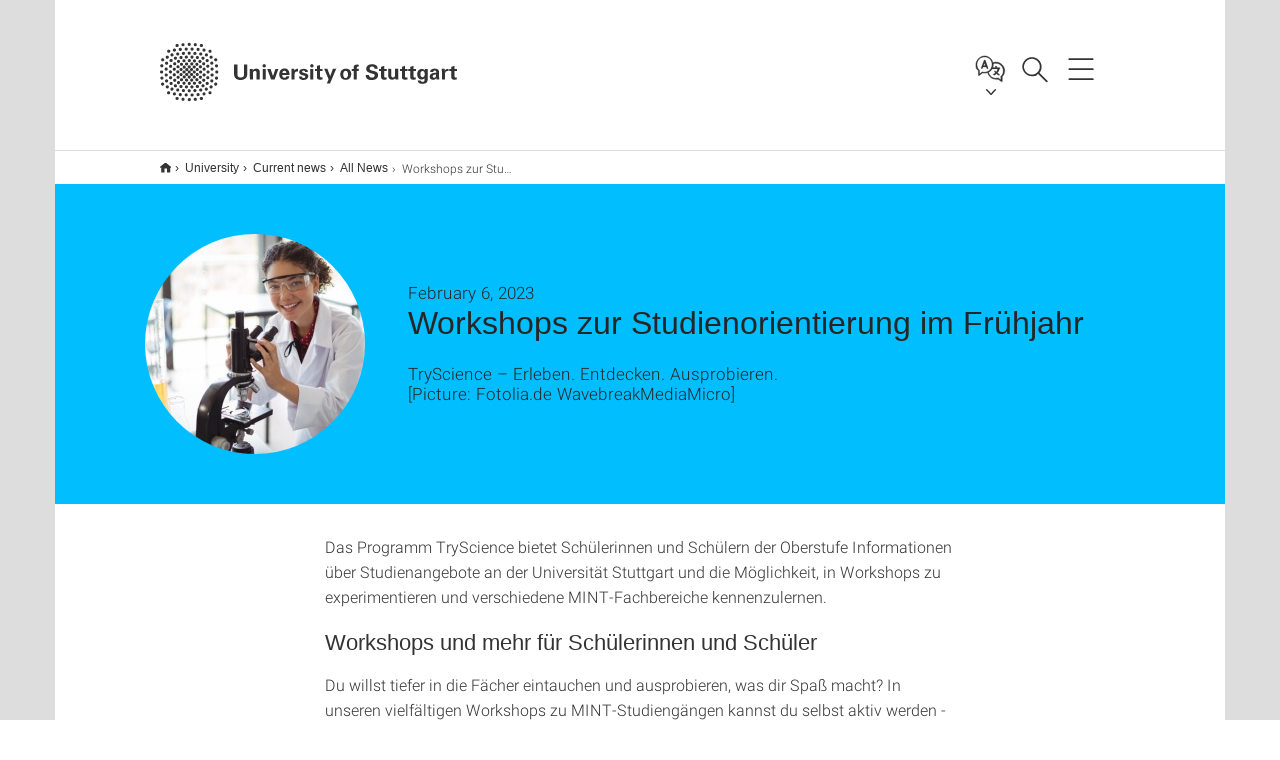

--- FILE ---
content_type: text/html;charset=UTF-8
request_url: https://www.uni-stuttgart.de/en/university/news/all/Workshops-zur-Studienorientierung-im-Fruehjahr/
body_size: 65175
content:
<!DOCTYPE html>
<!--[if lt IE 7]>      <html lang="de" class="no-js lt-ie9 lt-ie8 lt-ie7"> <![endif]-->
<!--[if IE 7]>         <html lang="de" class="no-js lt-ie9 lt-ie8"> <![endif]-->
<!--[if IE 8]>         <html lang="de" class="no-js lt-ie9"> <![endif]-->
<!--[if gt IE 8]><!-->


<!--
===================== version="0.1.29" =====================
-->

<html lang="en" class="no-js"> <!--<![endif]-->

<head>

<!-- start metadata (_metadata.hbs) -->
	<meta charset="UTF-8">
	<meta http-equiv="X-UA-Compatible" content="IE=edge"/>
	<meta name="creator" content="TIK" />
	<meta name="Publisher" content="Universität Stuttgart - TIK" />
	<meta name="Copyright" content="Universität Stuttgart" />
	<meta name="Content-language" content="en" />
	<meta name="Page-type" content="Bildungseinrichtung" />
	<meta name="viewport" content="width=device-width, initial-scale=1.0, shrink-to-fit=no"/>
	<meta name="robots" content="index, follow" />
	<meta name="system" content="20.0.18" />
	<meta name="template" content="3.0" />
	<meta name="Description" content="TryScience – Erleben. Entdecken. Ausprobieren."/>	
	<meta name="og:title" content="Workshops zur Studienorientierung im Frühjahr | News | Feb 6, 2023 | University of Stuttgart" />
	<meta name="og:description" content="TryScience – Erleben. Entdecken. Ausprobieren. "/>
	<meta name="og:image" content="https://www.uni-stuttgart.de/universitaet/aktuelles/img-presseinfo/008_18_tryscience.jpg" />
	<title>Workshops zur Studienorientierung im Frühjahr | News | Feb 6, 2023 | University of Stuttgart</title><!-- Ende metadata -->


<!-- Styles-Einbindung (_styles.hbs) -->
	<link rel="apple-touch-icon" sizes="180x180" href="/system/modules/de.stuttgart.uni.v3.basics/resources/favicons/apple-touch-icon.png">
            <link rel="icon" type="image/png" sizes="32x32" href="/system/modules/de.stuttgart.uni.v3.basics/resources/favicons/favicon-32x32.png">
            <link rel="icon" type="image/png" sizes="16x16" href="/system/modules/de.stuttgart.uni.v3.basics/resources/favicons/favicon-16x16.png">
            <link rel="manifest" href="/system/modules/de.stuttgart.uni.v3.basics/resources/favicons/site.webmanifest">
            <link rel="mask-icon" href="/system/modules/de.stuttgart.uni.v3.basics/resources/favicons/safari-pinned-tab.svg" color="#ffffff">
            <meta name="msapplication-TileColor" content="#ffffff">
            <meta name="theme-color" content="#ffffff">
		
<link rel="stylesheet" href="/system/modules/de.stuttgart.uni.v3.basics/resources/css/styles.css" type="text/css" >
<link rel="stylesheet" href="/system/modules/de.stuttgart.uni.v3.basics/resources/css/tik.css" type="text/css" >
<link rel="stylesheet" href="/system/modules/de.stuttgart.uni.v3.basics/resources/css/jquery-ui/jquery-ui-1.11.4.min.css" type="text/css" >
<link rel="stylesheet" href="/system/modules/de.stuttgart.uni.v3.basics/resources/css/fancybox/jquery.fancybox357.min.css" type="text/css" >
<link rel="stylesheet" href="/system/modules/de.stuttgart.uni.v3.basics/resources/css/footer/footer.css" type="text/css" >
<link rel="stylesheet" href="/system/modules/de.stuttgart.uni.v3.basics/resources/css/audio/player.css" type="text/css" >
<style type="text/css">
.newsstream-folgeseite .generic-list .generic-list-item picture {
  display: inline-block;
  margin: -10px -15px 15px -15px;
  width: calc(100% + 30px);
}


</style>
<!-- Ende Styles-Einbindung -->

	<!-- Scripts
	================================================== --> 
	
	
<script src="/system/modules/de.stuttgart.uni.v3.basics/resources/js/bootstrap.js"></script>
<script src="/system/modules/de.stuttgart.uni.v3.basics/resources/js/aperto-bootstrap-ie-workaround.js"></script>
<script src="/system/modules/de.stuttgart.uni.v3.basics/resources/js/tik.js"></script>
<script src="/system/modules/de.stuttgart.uni.v3.basics/resources/js/jquery-ui/jquery-ui-1.11.4.min.js"></script>
<script src="/system/modules/de.stuttgart.uni.filters/resources/js/filters.js"></script>
<script src="/system/modules/de.stuttgart.uni.v3.basics/resources/js/fancybox/jquery.fancybox357.min.js"></script>
<script src="/system/modules/de.stuttgart.uni.v3.basics/resources/js/tippy-popper/popper.min.js"></script>
<script src="/system/modules/de.stuttgart.uni.v3.basics/resources/js/tippy-popper/tippy.min.js"></script>
<script src="/system/modules/de.stuttgart.uni.v3.zsb/resources/videointerview/js/dash.all.min.js"></script><style>
		.page-wrap > #page-complete > .container-fluid > .row > div > .row > .col-xs-12,
		.page-wrap > #page-complete > .container-fluid > .row > div > .row > .col-sm-12,
		.page-wrap > #page-complete > .container-fluid > .row > div > .row > .col-md-12,
		.page-wrap > #page-complete > .container-fluid > .row > div > .row > .col-lg-12,
		.page-wrap > #page-complete > .container > .row > div > .row > .col-xs-12,
		.page-wrap > #page-complete > .container > .row > div > .row > .col-sm-12,
		.page-wrap > #page-complete > .container > .row > div > .row > .col-md-12,
		.page-wrap > #page-complete > .container > .row > div > .row > .col-lg-12 {
			padding: 0;
		}
	</style>
</head>

<body class=" is-detailpage  is-not-editmode  lang-en ">

<!--googleoff: snippet-->
	
	<!-- start skiplinks (_skiplinks.hbs)-->
	<div class="skip">
		<ul>
			<li><a href="#main">jump to content</a></li>
			<li><a href="#footer">jump to footer</a></li>
		</ul>
	</div>
	<!-- end skiplinks -->

	<!--googleon: snippet-->
	<div  id="header" ><!-- dies wird das aktive Element -->
<div class="header" data-id="id-47299273">
      <span data-anchor id="id-47299273"></span>
              <!-- start header (_header.hbs) -->
              <header class="b-page-header " data-headercontroller="">
                <div class="container">
                  <div class="container-inner">
                    <div class="row">
                      <a class="b-logo" href="https://www.uni-stuttgart.de/en/">
                        <!--[if gt IE 8]><!-->
                          <img class="logo-rectangle" src="/system/modules/de.stuttgart.uni.v3.basics/resources/img/svg/logo-en.svg" alt="Logo: Universität Stuttgart - zur Startseite" />
                        <img class="logo-rectangle-inverted" src="/system/modules/de.stuttgart.uni.v3.basics/resources/img/svg/logo-inverted-en.svg" alt="Logo: Universität Stuttgart - zur Startseite" />
                        <!--<![endif]-->
                        <!--[if lt IE 9]>
                        <img class="logo-rectangle" src="/system/modules/de.stuttgart.uni.v3.basics/resources/img/png/logo-en.png" alt="Logo: Universität Stuttgart - zur Startseite" />
                        <img class="logo-rectangle-inverted" src="/system/modules/de.stuttgart.uni.v3.basics/resources/img/svg/logo-inverted-en.png" alt="Logo: Universität Stuttgart - zur Startseite" />
                        <![endif]-->

                        </a>
                      <div class="header-box">

                        <div class="language">
                          <div class="language-box">
                            <span id="language-menu-title" data-tippy-content="Language of this page" data-tippy-placement="left">Language of this page</span>

                            <ul id="language-menu-options" aria-labelledby="language-menu-title" role="menu">
                                <li><a id="localelink" href="https://www.uni-stuttgart.de/universitaet/aktuelles/meldungen/Workshops-zur-Studienorientierung-im-Fruehjahr/" lang="de"><abbr data-tippy-content="Sprache wechseln: Deutsch" data-tippy-placement="left">de</abbr></a></li>
                                                <li class="current-language"><strong><abbr data-tippy-content="Current language: AmericanEnglish" data-tippy-placement="left">en</abbr></strong></li></ul>
                            </div>
                        </div>
                        <div id="search" class="search">
                          <button aria-controls="search-box" aria-expanded="false" data-href="#search-box" data-tippy-content="Search" data-tippy-placement="left"><span>Search</span>
                          </button>
                        </div>
                        <div class="nav-button">
								<button class="lines-button" aria-controls="main-nav" aria-expanded="false" data-href="#b-page-nav" data-tippy-content="Main navigation" data-tippy-placement="left">
									<span class="lines">Main navigation</span>
								</button>
							</div>
						<div class="login-main-desktop"></div>
                      </div>
                    </div>
                  </div>
                </div>
                <!-- Start Suche (_search.hbs) -->
                <div class="search-box js-visible" id="search-box" aria-hidden="true">
                  <h2>Search</h2>
                  <div class="container" role="tabpanel">
                    <div class="search-box-inner">
                      <form action="https://www.uni-stuttgart.de/en/search/">
                        <fieldset>
                          <div class="form-label col-sm-12">
                            <label for="global-search">Suche</label>
                            <input type="search" name="q" placeholder="Search for topics, people, ..." id="global-search" class="autosuggest" />
                          </div>
                          <div class="button">
                            <input aria-label="Start search" type="submit" value="search">
                          </div>
                        </fieldset>
                        <input type="hidden" name="lq" value="" />
                        <input type="hidden" name="reloaded" value=""/>                       
                        <input type="hidden" name="restriction" value="false"/>
                        </form>
                    </div>
                  </div>
                </div>
                <!-- Ende Suche -->
                <div class="login-main-mobile js-visible" aria-hidden="false"></div>
                <!-- Ende Login -->
              </header>
              <!-- Ende header -->

              <div class="b-page-nav " id="main-nav" aria-hidden="true">
                <div class="container">
                  <div class="container-inner">
                    <div class="fixed-wrapper">
                      <a class="backto" href="#">back</a>
                      <div class="location" aria-hidden="true">
                        <ul>
                          <li class="on"><span></span></li>
                            <li><span></span></li>
                          <li><span></span></li>
                          <li><span></span></li>
                          <li><span></span></li>
                        </ul>
                      </div>
                    </div>

                    <div class="scroll-wrapper">
                      <nav class="main-navigation" aria-label="Main navigation">
                        <div class="menu-group-box" >
                          <div class="menu-box" data-level="show-level-0">
                            <div class="viewbox" style="position:relative;">
                              <div class="wrapper" style="width: 100%; height: 100%;">
                                <ul class="menu level-0 " id="level-0-0">
	<li class="has-menu"><a href="#level-1-0">University</a></li>
	<li class="has-menu"><a href="#level-1-1">Research</a></li>
	<li class="has-menu"><a href="#level-1-2">Study</a></li>
	<li><a href="https://www.uni-stuttgart.de/en/transfer/">Transfer</a></li>
</ul>
	<ul class="menu level-1 " id="level-1-1" data-parent="#level-0-0" >
		<li class="overview"><a href="https://www.uni-stuttgart.de/en/research/">Research</a></li>
		<li><a href="https://www.uni-stuttgart.de/en/research/profile/">Research profile</a></li>
		<li class="has-menu"><a href="#level-2-11">Research alliances and projects</a></li>
		<li class="has-menu"><a href="#level-2-12">Early career researchers</a></li>
		<li><a href="https://www.uni-stuttgart.de/en/research/open-science/">Open Science</a></li>
		<li><a href="https://www.uni-stuttgart.de/en/research/research-awards/">Research awards</a></li>
		<li><a href="https://www.uni-stuttgart.de/en/research/forschung-leben/">Magazine forschung leben</a></li>
		<li class="has-menu"><a href="#level-2-16">International research in Stuttgart</a></li>
	</ul>
		<ul class="menu level-2 " id="level-2-11" data-parent="#level-1-1" >
			<li class="overview"><a href="https://www.uni-stuttgart.de/en/research/alliances-and-projects/">Research alliances and projects</a></li>
			<li><a href="https://www.uni-stuttgart.de/en/research/alliances-and-projects/dfg-joint-research-projects/">DFG joint research projects</a></li>
			<li><a href="https://www.uni-stuttgart.de/en/research/alliances-and-projects/eu-programs/">EU Programs</a></li>
			<li><a href="https://www.uni-stuttgart.de/en/research/alliances-and-projects/research-centers/">Research centers</a></li>
			<li><a href="https://www.uni-stuttgart.de/en/research/alliances-and-projects/alliances-and-projects-of-the-stuttgart-way/">Alliances and projects of the Stuttgart Way</a></li>
		</ul>
		<ul class="menu level-2 " id="level-2-12" data-parent="#level-1-1" >
			<li class="overview"><a href="https://www.uni-stuttgart.de/en/research/early-career-researchers/">Early career researchers</a></li>
			<li class="has-menu"><a href="#level-3-30">Doctoral degree studies</a></li>
			<li><a href="https://www.uni-stuttgart.de/en/research/early-career-researchers/tenure-track-professorship/">Tenure-track professorship</a></li>
		</ul>
			<ul class="menu level-3 " id="level-3-30" data-parent="#level-2-12" >
				<li class="overview"><a href="https://www.uni-stuttgart.de/en/research/early-career-researchers/doctoral-degree-studies/">Doctoral degree studies</a></li>
				<li><a href="https://www.uni-stuttgart.de/en/research/early-career-researchers/doctoral-degree-studies/fivesteps/">Five steps to a doctoral degree</a></li>
				<li><a href="https://www.uni-stuttgart.de/en/research/early-career-researchers/doctoral-degree-studies/enrollment/">Registering, applying and enrolling</a></li>
				<li><a href="https://www.uni-stuttgart.de/en/research/early-career-researchers/doctoral-degree-studies/stipends-support/">Stipends & support options</a></li>
				<li><a href="https://www.uni-stuttgart.de/en/research/early-career-researchers/doctoral-degree-studies/graduate-schools-graduate-colleges-doctoral-programs/">Graduate schools, graduate colleges & doctoral programs</a></li>
				<li><a href="https://www.uni-stuttgart.de/en/research/early-career-researchers/doctoral-degree-studies/contact/">Contacts for doctoral students</a></li>
			</ul>
		<ul class="menu level-2 " id="level-2-16" data-parent="#level-1-1" >
			<li class="overview"><a href="https://www.uni-stuttgart.de/en/research/international/">International research in Stuttgart</a></li>
			<li><a href="https://www.uni-stuttgart.de/en/research/international/projects/">International collaborations/research partnerships</a></li>
			<li class="has-menu"><a href="#level-3-33">Welcome Center</a></li>
			<li><a href="https://www.uni-stuttgart.de/en/research/international/visiting-lecturers-apartments/">Apartments for visiting lecturers (Gastdozentenhaus)</a></li>
		</ul>
			<ul class="menu level-3 " id="level-3-33" data-parent="#level-2-16" >
				<li class="overview"><a href="https://www.uni-stuttgart.de/en/research/international/welcome-center/">Welcome Center</a></li>
				<li><a href="https://www.uni-stuttgart.de/en/research/international/welcome-center/your-way-to-the-university/">Your way to the University of Stuttgart</a></li>
				<li><a href="https://www.uni-stuttgart.de/en/research/international/welcome-center/preparation/">Upon arrival in Stuttgart</a></li>
				<li><a href="https://www.uni-stuttgart.de/en/research/international/welcome-center/your-research-stay/">During your research stay </a></li>
				<li><a href="https://www.uni-stuttgart.de/en/research/international/welcome-center/after-your-stay/">At the end of your research stay</a></li>
			</ul>
	<ul class="menu level-1 " id="level-1-2" data-parent="#level-0-0" >
		<li class="overview"><a href="https://www.uni-stuttgart.de/en/study/">Study</a></li>
		<li><a href="https://www.uni-stuttgart.de/en/study/3-excellent-reasons/">Three excellent reasons</a></li>
		<li><a href="https://www.uni-stuttgart.de/en/study/study-programs/">All study programs</a></li>
		<li><a href="https://www.uni-stuttgart.de/en/study/bachelor-programs/">All Bachelor's programs</a></li>
		<li><a href="https://www.uni-stuttgart.de/en/study/master-programs/">All Master's programs</a></li>
		<li class="has-menu"><a href="#level-2-21">Degree programs</a></li>
		<li class="has-menu"><a href="#level-2-22">Orientation programs for choosing a course of study</a></li>
		<li class="has-menu"><a href="#level-2-23">Application and enrollment</a></li>
		<li class="has-menu"><a href="#level-2-24">Living in Stuttgart</a></li>
		<li class="has-menu"><a href="#level-2-25">Counseling</a></li>
		<li class="has-menu"><a href="#level-2-26">International prospective students</a></li>
		<li><a href="https://www.uni-stuttgart.de/en/study/continuing-education/">Continuing education</a></li>
		<li><a href="https://www.uni-stuttgart.de/en/study/contact/">Contact</a></li>
	</ul>
		<ul class="menu level-2 " id="level-2-23" data-parent="#level-1-2" >
			<li class="overview"><a href="https://www.uni-stuttgart.de/en/study/application/">Application and enrollment</a></li>
			<li class="has-menu"><a href="#level-3-40">International applicants: earning your degree in Stuttgart (degree-seeking)</a></li>
			<li class="has-menu"><a href="#level-3-41">International applicants: exchange and program students (non-degree)</a></li>
			<li class="has-menu"><a href="#level-3-42">International applicants: freemovers</a></li>
			<li class="has-menu"><a href="#level-3-43">Application for 1st semester</a></li>
			<li><a href="https://www.uni-stuttgart.de/en/study/application/switching/">Switching programs or universities</a></li>
			<li class="has-menu"><a href="#level-3-45">Application for Master's degrees</a></li>
			<li class="has-menu"><a href="#level-3-46">Online application for admission</a></li>
			<li><a href="https://www.uni-stuttgart.de/en/study/application/doctoral-studies/">Registering, applying and enrolling for a doctoral degree</a></li>
			<li><a href="https://www.uni-stuttgart.de/en/study/application/dates/">Application deadlines</a></li>
			<li><a href="https://www.uni-stuttgart.de/en/study/application/academic-calendar/">Academic calendar</a></li>
			<li><a href="https://www.uni-stuttgart.de/en/study/application/application-admission-enrollment/">Application, Admission, Enrollment</a></li>
			<li><a href="https://www.uni-stuttgart.de/en/study/application/enrollment/">Enrollment</a></li>
		</ul>
			<ul class="menu level-3 " id="level-3-43" data-parent="#level-2-23" >
				<li class="overview"><a href="https://www.uni-stuttgart.de/en/study/application/first-semester/">Application for 1st semester</a></li>
				<li><a href="https://www.uni-stuttgart.de/en/study/application/first-semester/guideline/">Application guideline</a></li>
				<li><a href="https://www.uni-stuttgart.de/en/study/application/first-semester/qualification/">University qualification</a></li>
				<li><a href="https://www.uni-stuttgart.de/en/study/application/first-semester/selection-process-entrance-exam/">Restricted admission (NC) and entrance exams</a></li>
				<li><a href="https://www.uni-stuttgart.de/en/study/application/first-semester/dosv/">DoSV - dialog-oriented service procedure</a></li>
				<li><a href="https://www.uni-stuttgart.de/en/study/application/first-semester/selection-criteria/">Selection criteria Bachelor's programs</a></li>
				<li><a href="https://www.uni-stuttgart.de/en/study/application/first-semester/volunteer-service/">Application during (volunteer) service</a></li>
				<li><a href="https://www.uni-stuttgart.de/en/study/application/first-semester/orientation-process/">Orientation process</a></li>
				<li><a href="https://www.uni-stuttgart.de/en/study/application/first-semester/delta-examination/">Delta examination</a></li>
				<li><a href="https://www.uni-stuttgart.de/en/study/application/first-semester/lottery/">Lottery</a></li>
				<li><a href="https://www.uni-stuttgart.de/en/study/application/first-semester/artsteacher/">Combination with arts/music (teacher training program)</a></li>
			</ul>
			<ul class="menu level-3 " id="level-3-40" data-parent="#level-2-23" >
				<li class="overview"><a href="https://www.uni-stuttgart.de/en/study/application/international-degree/">International applicants: earning your degree in Stuttgart (degree-seeking)</a></li>
				<li><a href="https://www.uni-stuttgart.de/en/study/application/international-degree/language-prerequisites/">Language prerequisites</a></li>
				<li><a href="https://www.uni-stuttgart.de/en/study/application/international-degree/application/">Application</a></li>
				<li><a href="https://www.uni-stuttgart.de/en/study/application/international-degree/preparatory-college/">Preparatory College (Studienkolleg)</a></li>
				<li><a href="https://www.uni-stuttgart.de/en/study/application/international-degree/double-masters/">Double Master's programs</a></li>
			</ul>
			<ul class="menu level-3 " id="level-3-42" data-parent="#level-2-23" >
				<li class="overview"><a href="https://www.uni-stuttgart.de/en/study/application/international-freemover/">International applicants: freemovers</a></li>
				<li><a href="https://www.uni-stuttgart.de/en/study/application/international-freemover/faq/">FAQ</a></li>
			</ul>
			<ul class="menu level-3 " id="level-3-41" data-parent="#level-2-23" >
				<li class="overview"><a href="https://www.uni-stuttgart.de/en/study/application/international-non-degree/">International applicants: exchange and program students (non-degree)</a></li>
				<li class="has-menu"><a href="#level-4-31">Erasmus+ students</a></li>
				<li class="has-menu"><a href="#level-4-32">Students from overseas</a></li>
				<li><a href="https://www.uni-stuttgart.de/en/study/application/international-non-degree/erasmus-mundus/">Erasmus Mundus students</a></li>
			</ul>
				<ul class="menu level-4 " id="level-4-31" data-parent="#level-3-41" >
					<li class="overview"><a href="https://www.uni-stuttgart.de/en/study/application/international-non-degree/erasmus/">Erasmus+ students</a></li>
					<li><a href="https://www.uni-stuttgart.de/en/study/application/international-non-degree/erasmus/faq/">FAQ</a></li>
				</ul>
				<ul class="menu level-4 " id="level-4-32" data-parent="#level-3-41" >
					<li class="overview"><a href="https://www.uni-stuttgart.de/en/study/application/international-non-degree/overseas/">Students from overseas</a></li>
					<li><a href="https://www.uni-stuttgart.de/en/study/application/international-non-degree/overseas/faq/">FAQ</a></li>
				</ul>
			<ul class="menu level-3 " id="level-3-45" data-parent="#level-2-23" >
				<li class="overview"><a href="https://www.uni-stuttgart.de/en/study/application/master/">Application for Master's degrees</a></li>
				<li><a href="https://www.uni-stuttgart.de/en/study/application/master/admission/">Admission regulations</a></li>
				<li><a href="https://www.uni-stuttgart.de/en/study/application/master/admission-information/">General information on Master's admission</a></li>
			</ul>
			<ul class="menu level-3 " id="level-3-46" data-parent="#level-2-23" >
				<li class="overview"><a href="https://www.uni-stuttgart.de/en/study/application/online/">Online application for admission</a></li>
				<li class="has-menu"><a href="#level-4-47">Instructions</a></li>
				<li><a href="https://www.uni-stuttgart.de/en/study/application/online/faq/">FAQs about the online application</a></li>
			</ul>
				<ul class="menu level-4 " id="level-4-47" data-parent="#level-3-46" >
					<li class="overview"><a href="https://www.uni-stuttgart.de/en/study/application/online/instructions/">Instructions</a></li>
					<li><a href="https://www.uni-stuttgart.de/en/study/application/online/instructions/enrollment-procedure/">Enrollment procedure</a></li>
					<li><a href="https://www.uni-stuttgart.de/en/study/application/online/instructions/application-status/">Application status</a></li>
					<li><a href="https://www.uni-stuttgart.de/en/study/application/online/instructions/existing-conditional-admission/">Existing conditional admission</a></li>
					<li><a href="https://www.uni-stuttgart.de/en/study/application/online/instructions/self-registration/">(self-)registration in C@MPUS</a></li>
					<li><a href="https://www.uni-stuttgart.de/en/study/application/online/instructions/academic-background/">Academic background</a></li>
					<li><a href="https://www.uni-stuttgart.de/en/study/application/online/instructions/bachelor-master-transition/">Internal bachelor to master transition</a></li>
				</ul>
		<ul class="menu level-2 " id="level-2-25" data-parent="#level-1-2" >
			<li class="overview"><a href="https://www.uni-stuttgart.de/en/study/counseling/">Counseling</a></li>
			<li class="has-menu"><a href="#level-3-55">Student Counseling Center</a></li>
			<li class="has-menu"><a href="#level-3-56">International Office</a></li>
			<li><a href="https://www.uni-stuttgart.de/en/study/counseling/refugees/">Refugees</a></li>
			<li><a href="https://www.uni-stuttgart.de/en/study/counseling/disability/">Studying with disabilities</a></li>
			<li><a href="https://www.uni-stuttgart.de/en/study/counseling/academic-advisors/">Academic advisors</a></li>
			<li><a href="https://www.uni-stuttgart.de/en/study/counseling/studies-and-family/">Studies & family</a></li>
		</ul>
			<ul class="menu level-3 " id="level-3-56" data-parent="#level-2-25" >
				<li class="overview"><a href="https://www.uni-stuttgart.de/en/study/counseling/international/">International Office</a></li>
				<li><a href="https://www.uni-stuttgart.de/en/study/counseling/international/directions/">Directions</a></li>
				<li><a href="https://www.uni-stuttgart.de/en/study/counseling/international/contact-form/">Contact form</a></li>
			</ul>
			<ul class="menu level-3 " id="level-3-55" data-parent="#level-2-25" >
				<li class="overview"><a href="https://www.uni-stuttgart.de/en/study/counseling/zsb/">Student Counseling Center</a></li>
				<li><a href="https://www.uni-stuttgart.de/en/study/counseling/zsb/team/">All ZSB contacts</a></li>
			</ul>
		<ul class="menu level-2 " id="level-2-21" data-parent="#level-1-2" >
			<li class="overview"><a href="https://www.uni-stuttgart.de/en/study/degrees/">Degree programs</a></li>
			<li><a href="https://www.uni-stuttgart.de/en/study/degrees/bachelor/">Bachelor</a></li>
			<li><a href="https://www.uni-stuttgart.de/en/study/degrees/master/">Master</a></li>
		</ul>
		<ul class="menu level-2 " id="level-2-26" data-parent="#level-1-2" >
			<li class="overview"><a href="https://www.uni-stuttgart.de/en/study/international/">International prospective students</a></li>
			<li><a href="https://www.uni-stuttgart.de/en/study/international/degree/">Earning your degree in Stuttgart</a></li>
			<li><a href="https://www.uni-stuttgart.de/en/study/international/non-degree/">Exchange and program students (non-degree)</a></li>
			<li><a href="https://www.uni-stuttgart.de/en/study/international/freemover/">Freemovers</a></li>
			<li class="has-menu"><a href="#level-3-64">Learning German</a></li>
			<li><a href="https://www.uni-stuttgart.de/en/study/international/banking/">Banking</a></li>
			<li><a href="https://www.uni-stuttgart.de/en/study/international/insurance/">Insurance</a></li>
			<li><a href="https://www.uni-stuttgart.de/en/study/international/visa/">Visa and residence permit</a></li>
			<li class="has-menu"><a href="#level-3-68">Short-term programs</a></li>
		</ul>
			<ul class="menu level-3 " id="level-3-64" data-parent="#level-2-26" >
				<li class="overview"><a href="https://www.uni-stuttgart.de/en/study/international/german-courses/">Learning German</a></li>
				<li><a href="https://www.uni-stuttgart.de/en/study/international/german-courses/study-preparation/">Preparatory courses</a></li>
				<li class="has-menu"><a href="#level-4-56">Intensive course</a></li>
			</ul>
				<ul class="menu level-4 " id="level-4-56" data-parent="#level-3-64" >
					<li class="overview"><a href="https://www.uni-stuttgart.de/en/study/international/german-courses/intensive/">Intensive course</a></li>
					<li><a href="https://www.uni-stuttgart.de/en/study/international/german-courses/intensive/faq/">FAQ</a></li>
				</ul>
			<ul class="menu level-3 " id="level-3-68" data-parent="#level-2-26" >
				<li class="overview"><a href="https://www.uni-stuttgart.de/en/study/international/short-term/">Short-term programs</a></li>
				<li><a href="https://www.uni-stuttgart.de/en/study/international/short-term/summer-university/">Summer University</a></li>
				<li class="has-menu"><a href="#level-4-58">ESSP</a></li>
				<li><a href="https://www.uni-stuttgart.de/en/study/international/short-term/super/">SUPER</a></li>
				<li><a href="https://www.uni-stuttgart.de/en/study/international/short-term/OBW-program/">OBW-program</a></li>
			</ul>
				<ul class="menu level-4 " id="level-4-58" data-parent="#level-3-68" >
					<li class="overview"><a href="https://www.uni-stuttgart.de/en/study/international/short-term/essp/">ESSP</a></li>
					<li><a href="https://www.uni-stuttgart.de/en/study/international/short-term/essp/winter-university/">Winter University</a></li>
				</ul>
		<ul class="menu level-2 " id="level-2-24" data-parent="#level-1-2" >
			<li class="overview"><a href="https://www.uni-stuttgart.de/en/study/living-in-stuttgart/">Living in Stuttgart</a></li>
			<li><a href="https://www.uni-stuttgart.de/en/study/living-in-stuttgart/housing/">Housing</a></li>
			<li class="has-menu"><a href="#level-3-53">Financing and stipends</a></li>
			<li><a href="https://www.uni-stuttgart.de/en/study/living-in-stuttgart/participate/">Getting involved</a></li>
		</ul>
			<ul class="menu level-3 " id="level-3-53" data-parent="#level-2-24" >
				<li class="overview"><a href="https://www.uni-stuttgart.de/en/study/living-in-stuttgart/finances/">Financing and stipends</a></li>
				<li><a href="https://www.uni-stuttgart.de/en/study/living-in-stuttgart/finances/stipend/">Stipends</a></li>
				<li><a href="https://www.uni-stuttgart.de/en/study/living-in-stuttgart/finances/germany-scholarship/">Deutschlandstipendium</a></li>
				<li><a href="https://www.uni-stuttgart.de/en/study/living-in-stuttgart/finances/international/">International students: Financing your studies</a></li>
			</ul>
		<ul class="menu level-2 " id="level-2-22" data-parent="#level-1-2" >
			<li class="overview"><a href="https://www.uni-stuttgart.de/en/study/study-choice/">Orientation programs for choosing a course of study</a></li>
			<li><a href="https://www.uni-stuttgart.de/en/study/study-choice/girls-day/">Girls' Day</a></li>
			<li><a href="https://www.uni-stuttgart.de/en/study/study-choice/tryscience/">TryScience</a></li>
			<li><a href="https://www.uni-stuttgart.de/en/study/study-choice/study-program-information-day/">Study program information day</a></li>
		</ul>
	<ul class="menu level-1 " id="level-1-0" data-parent="#level-0-0" >
		<li class="overview"><a href="https://www.uni-stuttgart.de/en/university/">University</a></li>
		<li class="has-menu"><a href="#level-2-0">Current news</a></li>
		<li class="has-menu"><a href="#level-2-1">Profile</a></li>
		<li class="has-menu"><a href="#level-2-2">Organization</a></li>
		<li><a href="https://www.uni-stuttgart.de/en/university/faculties-institutes/">Faculties and institutes</a></li>
		<li><a href="https://www.uni-stuttgart.de/en/university/facilities/">Facilities</a></li>
		<li class="has-menu"><a href="#level-2-5">International</a></li>
		<li class="has-menu"><a href="#level-2-6">University for all</a></li>
		<li class="has-menu"><a href="#level-2-7">The University as employer</a></li>
		<li><a href="https://www.uni-stuttgart.de/en/university/map/">Campus & map</a></li>
		<li><a href="https://www.uni-stuttgart.de/en/university/contact/">Contact</a></li>
	</ul>
		<ul class="menu level-2 " id="level-2-7" data-parent="#level-1-0" >
			<li class="overview"><a href="https://www.uni-stuttgart.de/en/university/employer/">The University as employer</a></li>
			<li><a href="https://www.uni-stuttgart.de/en/university/employer/personnel-development/">Personnel development & further education</a></li>
			<li><a href="https://www.uni-stuttgart.de/en/university/employer/apprenticeship/">Apprenticeship</a></li>
			<li><a href="https://www.uni-stuttgart.de/en/university/employer/health-management/">Health Management</a></li>
			<li><a href="https://www.uni-stuttgart.de/en/university/employer/dualcareer/">Dual Career</a></li>
		</ul>
		<ul class="menu level-2 " id="level-2-6" data-parent="#level-1-0" >
			<li class="overview"><a href="https://www.uni-stuttgart.de/en/university/forall/">University for all</a></li>
			<li><a href="https://www.uni-stuttgart.de/en/university/forall/continuing-education/">Continuing education</a></li>
			<li><a href="https://www.uni-stuttgart.de/en/university/forall/uni-and-school/">Uni and school</a></li>
			<li><a href="https://www.uni-stuttgart.de/en/university/forall/publications-compact/">Publications compact</a></li>
			<li><a href="https://www.uni-stuttgart.de/en/university/forall/podcast/">Podcast</a></li>
		</ul>
		<ul class="menu level-2 " id="level-2-5" data-parent="#level-1-0" >
			<li class="overview"><a href="https://www.uni-stuttgart.de/en/university/international/">International</a></li>
			<li><a href="https://www.uni-stuttgart.de/en/university/international/service/">International Office</a></li>
			<li><a href="https://www.uni-stuttgart.de/en/university/international/strategy/">International strategies & collaborations</a></li>
		</ul>
		<ul class="menu level-2 " id="level-2-0" data-parent="#level-1-0" >
			<li class="overview"><a href="https://www.uni-stuttgart.de/en/university/news/">Current news</a></li>
			<li><a href="https://www.uni-stuttgart.de/en/university/news/event/">All Events</a></li>
			<li class="has-menu"><a href="#level-3-1" class="active">All News</a></li>
			<li><a href="https://www.uni-stuttgart.de/en/university/news/announcements/">Official Announcements</a></li>
		</ul>
			<ul class="menu level-3 active-list" id="level-3-1" data-parent="#level-2-0" >
				<li class="overview"><a href="https://www.uni-stuttgart.de/en/university/news/all/" class="active">All News</a></li>
				<li><a href="https://www.uni-stuttgart.de/en/university/news/all/annual-celebration-2025/">Annual Celebration 2025</a></li>
			</ul>
		<ul class="menu level-2 " id="level-2-2" data-parent="#level-1-0" >
			<li class="overview"><a href="https://www.uni-stuttgart.de/en/university/organization/">Organization</a></li>
			<li class="has-menu"><a href="#level-3-12">Management</a></li>
			<li class="has-menu"><a href="#level-3-13">Bodies</a></li>
			<li><a href="https://www.uni-stuttgart.de/en/university/organization/administration/">Administration</a></li>
			<li><a href="https://www.uni-stuttgart.de/en/university/organization/representatives/">Representatives</a></li>
		</ul>
			<ul class="menu level-3 " id="level-3-12" data-parent="#level-2-2" >
				<li class="overview"><a href="https://www.uni-stuttgart.de/en/university/organization/management/">Management</a></li>
				<li><a href="https://www.uni-stuttgart.de/en/university/organization/management/rector/">Rector</a></li>
				<li><a href="https://www.uni-stuttgart.de/en/university/organization/management/chancellor/">Chancellor</a></li>
				<li><a href="https://www.uni-stuttgart.de/en/university/organization/management/staff-positions/">Staff positions</a></li>
				<li><a href="https://www.uni-stuttgart.de/en/university/organization/management/cio/">Vice Rector Information Technology</a></li>
				<li><a href="https://www.uni-stuttgart.de/en/university/organization/management/research-and-sustainable-development/">Vice Rector for Research and Sustainable Development</a></li>
				<li><a href="https://www.uni-stuttgart.de/en/university/organization/management/teaching-and-continuing-education/">Vice Rector Teaching and Continuing Education</a></li>
				<li><a href="https://www.uni-stuttgart.de/en/university/organization/management/early-career-researchers-and-diversity/">Vice Rector for Early Career Researchers and Diversity</a></li>
				<li><a href="https://www.uni-stuttgart.de/en/university/organization/management/science-transfer-and-international-affairs/">Vice Rector for Science Transfer and International Affairs</a></li>
			</ul>
			<ul class="menu level-3 " id="level-3-13" data-parent="#level-2-2" >
				<li class="overview"><a href="https://www.uni-stuttgart.de/en/university/organization/university-bodies/">Bodies</a></li>
				<li><a href="https://www.uni-stuttgart.de/en/university/organization/university-bodies/elections/">Elections</a></li>
			</ul>
		<ul class="menu level-2 " id="level-2-1" data-parent="#level-1-0" >
			<li class="overview"><a href="https://www.uni-stuttgart.de/en/university/profile/">Profile</a></li>
			<li><a href="https://www.uni-stuttgart.de/en/university/profile/mission/">Mission</a></li>
			<li><a href="https://www.uni-stuttgart.de/en/university/profile/excellence-strategy/">Excellence Strategy</a></li>
			<li><a href="https://www.uni-stuttgart.de/en/university/profile/figures/">Facts & figures</a></li>
			<li><a href="https://www.uni-stuttgart.de/en/university/profile/rankings/">Rankings</a></li>
			<li class="has-menu"><a href="#level-3-7">Sustainability</a></li>
			<li class="has-menu"><a href="#level-3-8">Diversity and equity</a></li>
			<li><a href="https://www.uni-stuttgart.de/en/university/profile/family-friendly/">Family-friendly university</a></li>
			<li class="has-menu"><a href="#level-3-10">Digitalization</a></li>
			<li><a href="https://www.uni-stuttgart.de/en/university/profile/history/">History</a></li>
		</ul>
			<ul class="menu level-3 " id="level-3-10" data-parent="#level-2-1" >
				<li class="overview"><a href="https://www.uni-stuttgart.de/en/university/profile/digitalization/">Digitalization</a></li>
				<li><a href="https://www.uni-stuttgart.de/en/university/profile/digitalization/artificial-intelligence/">Artificial Intelligence</a></li>
			</ul>
			<ul class="menu level-3 " id="level-3-8" data-parent="#level-2-1" >
				<li class="overview"><a href="https://www.uni-stuttgart.de/en/university/profile/diversity-and-equity/">Diversity and equity</a></li>
				<li><a href="https://www.uni-stuttgart.de/en/university/profile/diversity-and-equity/anti-discrimination/">Anti-Discrimination</a></li>
				<li><a href="https://www.uni-stuttgart.de/en/university/profile/diversity-and-equity/declaration-on-equal-participation/">Declaration on Equal Participation</a></li>
				<li><a href="https://www.uni-stuttgart.de/en/university/profile/diversity-and-equity/education/">Working Group for Education and Social Inequality</a></li>
				<li><a href="https://www.uni-stuttgart.de/en/university/profile/diversity-and-equity/accessibility/">Working Group Accessible Campus</a></li>
			</ul>
			<ul class="menu level-3 " id="level-3-7" data-parent="#level-2-1" >
				<li class="overview"><a href="https://www.uni-stuttgart.de/en/university/profile/sustainability/">Sustainability</a></li>
				<li><a href="https://www.uni-stuttgart.de/en/university/profile/sustainability/sustainability-award/">Sustainability Award</a></li>
				<li><a href="https://www.uni-stuttgart.de/en/university/profile/sustainability/energy/">Energy management</a></li>
				<li><a href="https://www.uni-stuttgart.de/en/university/profile/sustainability/mobilab/">MobiLab</a></li>
			</ul>
<!-- Navigation: 14 µs --></div>

                            </div>
                          </div>
                        </div>
                      </nav>
                      <nav class="persona" aria-label="Target group navigation">
                          <h2>Information for</h2>
                          <ul>
                            <li class="col-md-6 col-sm-6 col-xs-12"><a class="persona-6" href="https://www.uni-stuttgart.de/en/study/">Prospective students</a></li>
                            <li class="col-md-6 col-sm-6 col-xs-12"><a class="persona-9" href="https://www.student.uni-stuttgart.de/en/">Students</a></li>
                            <li class="col-md-6 col-sm-6 col-xs-12"><a class="persona-1" href="https://www.uni-stuttgart.de/en/research/early-career-researchers/">Early career researchers</a></li>
                            <li class="col-md-6 col-sm-6 col-xs-12"><a class="persona-4" href="https://www.uni-stuttgart.de/en/transfer/">Founders</a></li>
                            <li class="col-md-6 col-sm-6 col-xs-12"><a class="persona-2" href="https://www.beschaeftigte.uni-stuttgart.de/en/">Employees</a></li>
                            <li class="col-md-6 col-sm-6 col-xs-12"><a class="persona-7" href="https://www.uni-stuttgart.de/en/alumni-supporters/">Alumni and sponsors</a></li>
                            <li class="col-md-6 col-sm-6 col-xs-12"><a class="persona-5" href="https://www.uni-stuttgart.de/en/press/">Media representatives</a></li>
                            </ul>
                        </nav>
                      <a href="#closeNavigation" class="close-nav">close navigation</a>
                      </div>

                  </div><!-- container-inner -->
                </div><!--  container -->
              </div></div>
    <script type="module">
      
      import Login from '/system/modules/de.stuttgart.uni.v3.basics/resources/js/login.mjs'
      new Login("en", "", "", "", "", "", "", "", "", true).init()
    </script>
  </div><div id="wrapper" class="">
		<div id="content">
			<main id="main" class="r-main">
				<div class="main__wrapper" data-js-id="container">
                    <noscript>
                        <div class="alert alert-danger">For full functionality of this site it is necessary to enable JavaScript. Here are the <a href="https://enablejavascript.co/" target="_blank">instructions how to enable JavaScript in your web browser</a>.</div></noscript>
					<!-- Start Segment -->
					<div class="segment is-border-top">
							<div class="container">
								<div class="container-inner">
									<div class="row">
										<div class="col-md-12">
											<!-- Start Breadcrumb (_breadcrumb.hbs) -->
											<nav class="b-breadscroller--default" data-css="b-breadscroller" data-js-module="breadscroller" aria-label="breadcrumb">
													<!--googleoff: snippet-->
													<h2 class="breadscroller__headline">Position within the page tree</h2>
													<div class="breadscroller__controls" data-js-atom="breadscroller-controls">
														<button class="breadscroller__controls-btn is-back" data-js-atom="breadscroller-controls-back">
															<span>Move path to the left</span>
														</button>
														<button class="breadscroller__controls-btn is-forward" data-js-atom="breadscroller-controls-forward">
															<span>Move path to the right</span>
														</button>
													</div>
													<!--googleon: snippet-->
													<div class="breadscroller__content" data-js-atom="breadscroller-container">
														<ol class="breadscroller__list" data-js-atom="breadscroller-list">

															<li class="breadscroller__list-item">
																				<a href="https://www.uni-stuttgart.de/en/" class="breadscroller__list-element">*** Englische Subsite ***</a>
																			</li>
																		<li class="breadscroller__list-item">
																				<a href="https://www.uni-stuttgart.de/en/university/" class="breadscroller__list-element">University</a>
																			</li>
																		<li class="breadscroller__list-item">
																				<a href="https://www.uni-stuttgart.de/en/university/news/" class="breadscroller__list-element">Current news</a>
																			</li>
																		<li class="breadscroller__list-item">
																							<a href="https://www.uni-stuttgart.de/en/university/news/all/" class="breadscroller__list-element">All News</a>
																						</li>
																						<li class="breadscroller__list-item">
																							<span class="breadscroller__list-element is-active" data-tippy-content="Workshops zur Studienorientierung im Frühjahr">Workshops zur Studienorientierung im Frühjahr</span>
																						</li>
																					</ol>
													</div>
												</nav>	
												<!-- Ende Breadcrumb -->
											<!-- Breadcrumb: 767 µs --></div>
									</div>
								</div><!--  container-inner -->
							</div><!-- container -->
						</div>
					<!-- End Segment -->

					<div  id="introDetailonly" ><div class="element pgelement news" >
			<div class="is-bg-blue is-margin-bottom  ">
									<div class="container">
										<div class="container-inner">
											<div class="row">
												<div class="c-intro-teaser--default" data-css="c-intro-teaser">
													<div class="intro-teaser__wrapper">
														<figure class="c-figure--intro-teaser" data-css="c-figure">
																<div class="figure__wrapper">
																	<picture class="c-picture" data-css="c-picture">
	<img src="https://www.uni-stuttgart.de/universitaet/aktuelles/img-presseinfo/008_18_tryscience.jpg?__scale=w:220,h:220,cx:250,cy:0,cw:1000,ch:1000" style=""  alt=""/>
</picture>
</div>
															</figure>
														<div class="intro-teaser__content col-md-9 col-sm-8 col-xs-12">
															<div class="reverse-order">
																<h1 class="intro-teaser__headline">Workshops zur Studienorientierung im Frühjahr</h1>
																<p class="intro-teaser__kicker">
																February 6, 2023</p>
															</div>
															<p>
																	TryScience – Erleben. Entdecken. Ausprobieren.<br />
																	
																		[Picture: Fotolia.de WavebreakMediaMicro]<br />
																	</p>
															</div>
													</div>
												</div>
												</div>
										</div>
									</div>
								</div>
								
								<div class="segment">
	<div class="container">
		<div class="container-inner">
			<div class="row">
				<div class="col-md-8 col-md-offset-2">
<div class="flexblocks">
		<div>
								<span data-anchor id="id-3e7f6469-0"></span>
								<div class="absatz">
									<div >
											<p>Das Programm TryScience bietet Schülerinnen und Schülern der Oberstufe Informationen über Studienangebote an der Universität Stuttgart und die Möglichkeit, in Workshops zu experimentieren und verschiedene MINT-Fachbereiche kennenzulernen.</p></div>
									</div>
								</div>
						<div>
								<span data-anchor id="id-3e7f6469-1"></span>
								<h3 id="id-3e7f6469-head2"  class="">Workshops und mehr für Schülerinnen und Schüler</h3>
									<div class="absatz">
									<div >
											<p>Du willst&nbsp;tiefer&nbsp;in die Fächer eintauchen&nbsp;und&nbsp;ausprobieren, was dir&nbsp;Spaß macht?&nbsp;In unseren vielfältigen&nbsp;Workshops zu MINT-Studiengängen&nbsp;kannst du selbst aktiv werden - von Experimentieren bis Programmieren ist alles möglich.</p>
<p>Schülerinnen und Schüler der Oberstufe können im Frühjahr 2023 wieder an Workshops in den Fachbereichen Mathematik, Geodäsie, Geoinformatik, Tenische Kybernetik und ingenieurswissenschaften der Universität Stuttgart teilnehmen und tolle MINT-Studiengänge kennenlernen. In den Workshops führen die Schülerinnen und Schüler Experimente durch, programmieren und lernen Studierende und Wissenschaftler*innen kennen, die ihnen die Universität zeigen und alle Fragen beantworten.</p>
<p>Da der Uni Stuttgart Chancengleichheit und Vielfalt wichtig sind, freuen wir uns auch in unseren Veranstaltungen über bunte gemischte Gruppen&nbsp;von Schülerinnen und Schülern mit und ohne Migrationshintergrund. Deshalb vergeben wir Plätze nicht nur nach Reihenfolge des Eingangs, sondern auch mit Blick auf die Gruppenzusammensetzung.</p></div>
									<p><a class="btn btn-default linkbutton __btn __btn-u __u-small" href="https://www.uni-stuttgart.de/studium/orientierung/try-science/">Weitere Informationen und Anmeldung</a></p>
										</div>
								</div>
						<div>
								<span data-anchor id="id-3e7f6469-2"></span>
								<h3 id="id-3e7f6469-head3"  class="">TryScience Bausteine</h3>
									<div class="absatz">
									<div >
											<p>Infoveranstaltungen</p>
<div>
<p>Bei den Studienorientierungsveranstaltungen erhalten die Schüler*innen einen Überblick über die MINT-Studiengänge und wertvolle Tipps zur Studienwahl. Bei der CampustTour können sie die Universität und Studierende unterschiedlicher Fächer kennenlernen, die von Ihrem Studienalltag erzählen.</p>
</div>
<p><span id="id-2e967cc7" data-anchor=""></span></p>
<div class="flexblocks">
<div class="dl-vertical">
<dl>
<dt>Workshops</dt>
<dd>
<div>
<p>In den Workshops der verschiedenen Studiengänge und Forschungsgebiete erleben sie hautnah, wie spannend ein MINT-Studium sein kann. Zahlreiche Institute öffnen ihre Türen, damit die Schüler*innen echte Forschungsluft schnuppern und selbst experimentieren können.</p>
</div>
</dd>
</dl>
</div>
</div></div>
									</div>
								</div></div>
<div class="clearb"></div>
									
									<div class="row flex-row">
											</div>
									<h3>Expert Contact:</h3>
										<span rdfa=""><p>Tanja Walther und Sigrid Eicken, Gleichstellungsreferat der Universität Stuttgart, Tel.: 0711/685-84635 und -84651, <a href="H5DGOJ:OMTN7D9I79@PID-NOPOOB5MO.89" data-obfuscated="true">E-Mail</a></p></span>
													</div>
			</div>
		</div>
	</div>
</div>
</div>
	</div><div  id="page-complete" ><div>
		</div>	
<div>
		<div class="segment  ">
   <div class="container ">
       <div class="container-inner">
          <div class="row ">
  <div class="col-md-8 oc-container-column col-md-offset-2" ></div>         </div>
      </div>
   </div>
</div></div>	
<div>
		<div class="segment colsfullwidth  ">
  <div class="container "><div class="col-md-12 oc-container-column" ></div>  </div>
</div>
<div style="clear:both;"></div></div>	
<div>
		</div>	
</div><div  id="contactDetailonly" ><div class="kontakt" data-id="id-6c52041b">
			<span data-anchor id="id-6c52041b"></span>
						
						<div class="kontakt">
			<div class="segment">
	<div class="container">
		<div class="container-inner">
			<div class="row">
<div class="col-md-12">
				
					<div class="kontaktbox-outer is-grid-2">
						<div class="">

								<div class="c-box--default is-medium" data-css="c-box">
												<div class="box__image">
													<div class="box__image-container">
														<picture class="c-picture" data-css="c-picture">
	<img src="https://www.uni-stuttgart.de/universitaet/organisation/img-personal/gehrke-jacqueline.jpg?__scale=w:150,h:150,cx:301,cy:0,cw:1333,ch:1333" style=""  alt="This image showsJacqueline Gehrke"/>
</picture>
</div>
												</div>
												<div class="box__content">
													<div class="box__header">
														<div class="reverse-order">
																<h3 class="box__headline">
																		Jacqueline Gehrke</h3>
																<strong class="box__topline" >&nbsp;</strong>
															</div>
														<p class="box__subline">Online Editor</p>
														</div>
													<div class="box__contact">
														<ul class="box__list">
															<li class="box__list-item">
																<span class="box__list-text">
																	<span class="box__item-icon is-profile" data-tippy-content="Profile page" aria-label="Profile page"></span>
																	<span class="box__item-text">
																		<a href="https://www.uni-stuttgart.de/en/university/organization/persons/Gehrke-00002/" class="box__headline-link" aria-label="To profile of employee  Jacqueline Gehrke">Profile page</a>
																	</span>
																</span>
															</li>
															<li class="box__list-item">
																	<span class="box__list-text">
																		<span class="box__item-icon is-fon" data-tippy-content="Phone" aria-label="Phone"></span>
																		<span class="box__item-text">
																			<a href="tel:+4971168581160" aria-label="Call  Jacqueline Gehrke by telephone">+49 711 685 81160</a>
																		</span>
																	</span>
																</li>
															<li class="box__list-item">
																	<a class="box__list-text" href="H5DGOJ:E57LP9GDI9.B9CMF9@CFJH.PID-NOPOOB5MO.89" data-obfuscated="true" aria-label="Write e-mail to  Jacqueline Gehrke">
																		<span class="box__item-icon is-mail" data-tippy-content="Email" aria-label="Email"></span>
																		<span class="box__item-text">
																			Write e-mail</span>
																	</a>
																</li>
															</ul>
														</div>
												</div>
											</div>
										</div>
							<div class="is-last-row">

								<div class="c-box--default is-medium" data-css="c-box">
												<div class="box__image">
													<div class="box__image-container">
														<picture class="c-picture" data-css="c-picture">
	<img src="https://www.irs.uni-stuttgart.de/img/mitarbeiterfotos/EhresmannHeadshot.jpg?__scale=w:150,h:150,cx:0,cy:32,cw:1262,ch:1262" style=""  alt="This image showsManfred Ehresmann"/>
</picture>
</div>
												</div>
												<div class="box__content">
													<div class="box__header">
														<div class="reverse-order">
																<h3 class="box__headline">
																		Manfred Ehresmann</h3>
																<strong class="box__topline" aria-label='Title / Academic Degree:'>M.Sc.</strong>
															</div>
														<p class="box__subline">Systemsengineer and Research Assistant</p>
														</div>
													<div class="box__contact">
														<ul class="box__list">
															<li class="box__list-item">
																<span class="box__list-text">
																	<span class="box__item-icon is-profile" data-tippy-content="Profile page" aria-label="Profile page"></span>
																	<span class="box__item-text">
																		<a href="https://www.irs.uni-stuttgart.de/en/institute/team/Ehresmann/" class="box__headline-link" aria-label="To profile of employee M.Sc. Manfred Ehresmann">Profile page</a>
																	</span>
																</span>
															</li>
															<li class="box__list-item">
																	<span class="box__list-text">
																		<span class="box__item-icon is-fon" data-tippy-content="Phone" aria-label="Phone"></span>
																		<span class="box__item-text">
																			<a href="tel:+4971168569599" aria-label="Call M.Sc. Manfred Ehresmann by telephone">+49 711 685 69599</a>
																		</span>
																	</span>
																</li>
															<li class="box__list-item">
																	<a class="box__list-text" href="H5DGOJ:9CM9NH5II@DMN.PID-NOPOOB5MO.89" data-obfuscated="true" aria-label="Write e-mail to M.Sc. Manfred Ehresmann">
																		<span class="box__item-icon is-mail" data-tippy-content="Email" aria-label="Email"></span>
																		<span class="box__item-text">
																			Write e-mail</span>
																	</a>
																</li>
															</ul>
														</div>
												</div>
											</div>
										</div>
							</div>
					</div>
							</div>
		</div>
	</div>
</div>
</div></div>
	</div></div>
			</main><!-- end main -->
		</div><!-- end content -->
	</div><!-- end wrapper -->
			
		
	<!-- Start Footer (_footer.hbs) -->
	<footer class="r-page-footer">

		<div  id="footer" ><div class="footer-wrapper" data-id="id-19c90eb5">
                    <div class="global-rich-footer">
                        <span data-anchor id="id-19c90eb5"></span>
                        <div class="container">
                            <div class="container-inner">
                                <div class="row" style="margin-bottom:20px;">
                                    <div class="col-md-3">
                                        <a href="https://www.uni-stuttgart.de/en/">
                                                <img class="logo-rectangle-inverted-footer" src="/system/modules/de.stuttgart.uni.v3.basics/resources/img/svg/logo-inverted-en.svg" alt="Logo: Universität Stuttgart - zur Startseite" />
                                            </a>
                                        </div>
                                    <div class="col-md-9">
                                        <div class="col-md-12 c-linklist--footer-socials" data-css="c-linklist">
                                            <ul class="linklist__list">
                                                    <li class="linklist__entry"><a href="https://www.facebook.com/Universitaet.Stuttgart"                     class="linklist__link is-facebook"  target="_blank">Icon: Facebook</a><br>Facebook</li>
                                                    <li class="linklist__entry"><a href="https://www.instagram.com/unistuttgart/"                             class="linklist__link is-instagram" target="_blank">Icon: Instagram</a><br>Instagram</li>
                                                        <li class="linklist__entry"><a href="https://bsky.app/profile/unistuttgart.bsky.social"                   class="linklist__link is-bluesky"   target="_blank">Icon: Bluesky</a><br>Bluesky</li>
                                                    <li class="linklist__entry"><a href="https://bawü.social/@Uni_Stuttgart"                                  class="linklist__link is-mastodon"  target="_blank">Icon: Mastodon</a><br>Mastodon</li>
                                                    <li class="linklist__entry"><a href="https://www.youtube.com/user/UniStuttgartTV"                         class="linklist__link is-youtube"   target="_blank">Icon: YouTube</a><br>YouTube</li>
                                                    <li class="linklist__entry"><a href="https://www.linkedin.com/school/universit%C3%A4t-stuttgart/"         class="linklist__link is-linkedin"  target="_blank">Icon: LinkedIn</a><br>LinkedIn</li>
                                                    <li class="linklist__entry"><a href="https://www.usus.uni-stuttgart.de/en/" class="linklist__link is-usus"                     >Icon: USUS-Blog</a><br>USUS-Blog</li>
                                                    </ul>
                                            </div>
                                    </div>
                                </div>
                                <div class="row">
                                    <section class="col-md-3 col-sm-6 b-service-links">
                                            <div class="c-linklist--footer-service-links" data-css="c-linklist">
                                                <div class="linklist pgelement" style="margin-bottom: 30px;" data-id="id-25c4a5f0">
			<span data-anchor id="id-25c4a5f0"></span>
			
			<h3 class="linklist__title">Audience</h3>
									<ul class="linklist__list">
											<li class="linklist__entry">
														<a href="https://www.student.uni-stuttgart.de/en/" class="linklist__link">Students</a>
															</li>
												<li class="linklist__entry">
														<a href="https://www.beschaeftigte.uni-stuttgart.de/" class="linklist__link">Employees</a>
															</li>
												<li class="linklist__entry">
														<a href="https://www.uni-stuttgart.de/en/alumni-supporters/" class="linklist__link">Alumni and supporters</a>
															</li>
												<li class="linklist__entry">
														<a href="#" class="linklist__link">Industry</a>
															</li>
												</ul></div>
	</div>
                                        </section>
                                    <section class="col-md-3 col-sm-6 b-service-links">
                                            <div class="c-linklist--footer-service-links" data-css="c-linklist">
                                                <div class="linklist pgelement" style="margin-bottom: 30px;" data-id="id-25fdb752">
			<span data-anchor id="id-25fdb752"></span>
			
			<h3 class="linklist__title">Formalities</h3>
									<ul class="linklist__list">
											<li class="linklist__entry">
														<a href="https://www.uni-stuttgart.de/en/legal-notice/" class="linklist__link">Legal notice</a>
															</li>
												<li class="linklist__entry">
														<a href="https://www.uni-stuttgart.de/en/privacy-notice/" class="linklist__link">Privacy notice</a>
															</li>
												<li class="linklist__entry">
														<a href="https://www.uni-stuttgart.de/en/statement-accessibility/" class="linklist__link">Accessibility</a>
															</li>
												<li class="linklist__entry">
														<a href="https://www.uni-stuttgart.de/en/university/profile/certificates/" class="linklist__link">Certificates</a>
															</li>
												<li class="linklist__entry">
														<a href="https://www.uni-stuttgart.de/en/general-terms-and-conditions/" class="linklist__link">AGB</a>
															</li>
												</ul></div>
	</div>
                                        </section>
                                    <section class="col-md-3 col-sm-6 b-service-links">
                                            <div class="c-linklist--footer-service-links" data-css="c-linklist">
                                                <div class="linklist pgelement" style="margin-bottom: 30px;" data-id="id-263b5c94">
			<span data-anchor id="id-263b5c94"></span>
			
			<h3 class="linklist__title">Services</h3>
									<ul class="linklist__list">
											<li class="linklist__entry">
														<a href="https://www.uni-stuttgart.de/en/university/contact/" class="linklist__link">Contact</a>
															</li>
												<li class="linklist__entry">
														<a href="https://www.uni-stuttgart.de/en/press/" class="linklist__link">Press</a>
															</li>
												<li class="linklist__entry">
														<a href="https://www.stellenwerk.de/stuttgart/" class="linklist__link">Jobs</a>
															</li>
												<li class="linklist__entry">
														<a href="https://careers.uni-stuttgart.de/?locale=en_US" class="linklist__link">Apply for a Doctorate or Postdoc</a>
															</li>
												<li class="linklist__entry">
														<a href="https://unishop-stuttgart.de/en/" class="linklist__link">Uni-Shop</a>
															</li>
												</ul></div>
	</div>
                                        </section>
                                    <section class="col-md-3 col-sm-6 b-service-links">
                                            <div class="c-linklist--footer-service-links" data-css="c-linklist">
                                                <div class="linklist pgelement" style="margin-bottom: 30px;" data-id="id-267bc0f6">
			<span data-anchor id="id-267bc0f6"></span>
			
			<h3 class="linklist__title">Organization</h3>
									<ul class="linklist__list">
											<li class="linklist__entry">
														<a href="https://www.uni-stuttgart.de/en/university/faculties-institutes/" class="linklist__link">Faculties and Institutes</a>
															</li>
												<li class="linklist__entry">
														<a href="https://www.uni-stuttgart.de/en/university/facilities/" class="linklist__link">Facilities</a>
															</li>
												<li class="linklist__entry">
														<a href="https://www.uni-stuttgart.de/en/university/organization/administration/" class="linklist__link">Central Administration</a>
															</li>
												</ul></div>
	</div>
                                        </section>
                                    </div>
                            </div>
                        </div>
                    </div>
                </div>
            </div></footer>
	<!-- Ende footer-->	

	<div class="b-scroll-to-top" data-css="b-scroll-to-top" data-js-module="scroll-to-top">
		<a href="#wrapper" class="scroll-to-top__link" data-js-atom="to-top-link">To the top of the page</a>
	</div>
	
	<!-- Piwik Beginn -->
			<script>
			  var _paq = _paq || [];
			  _paq.push(['disableCookies']);
			  _paq.push(['trackPageView']);
			  _paq.push(['enableLinkTracking']);
			  _paq.push(['MediaAnalytics::enableDebugMode']);
			  (function() {
				var u="https://www.uni-stuttgart.de/piwik/";
				_paq.push(['setTrackerUrl', u+'piwik.php']);
				_paq.push(['setSiteId', 72]);
				var d=document, g=d.createElement('script'), s=d.getElementsByTagName('script')[0];
				g.type='text/javascript'; g.async=true; g.defer=true; g.src=u+'piwik.js'; s.parentNode.insertBefore(g,s);
			  })();
			</script>
			<noscript><p><img src="https://www.uni-stuttgart.de/piwik/piwik.php?idsite=72" style="border:0;" alt="" /></p></noscript>
			<!-- End Piwik Code -->
		</body>
</html>
<!-- Complete time for this page: 174 ms -->